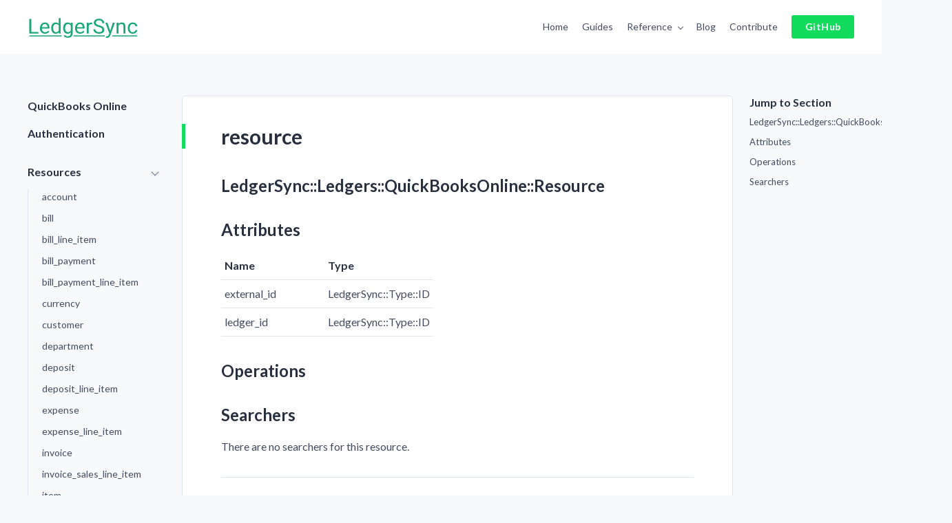

--- FILE ---
content_type: text/html; charset=UTF-8
request_url: https://www.ledgersync.dev/reference/quickbooks_online/resources/resource/
body_size: 2335
content:
<!doctype html>
<html lang="en">

<head>

    <title>LedgerSync - resource - LedgerSync</title>
    <meta charset="utf-8">
    <meta name="viewport" content="width=device-width, initial-scale=1.0" />
    <meta name="description" content="An open-source library for easily syncing with accounting software, general ledgers, ERPs, and other ledgers." />
    <link href="https://fonts.googleapis.com/css?family=Lato:400,400i,700,700i%26display=swap" rel="stylesheet">
    <link rel="stylesheet" href="/assets/css/main.css">

    <!-- Global site tag (gtag.js) - Google Analytics -->
    <script async src="https://www.googletagmanager.com/gtag/js?id=UA-152343827-1"></script>
    <script>
        window.dataLayer = window.dataLayer || [];
        function gtag(){dataLayer.push(arguments);}
        gtag('js', new Date());

        gtag('config', 'UA-152343827-1');
    </script>

</head>

<body>

    <div id="page" class="site">
  <header id="masthead" class="site-header outer">
    <div class="inner">
        <div class="site-header-inside">
            <div class="site-branding">
                 
                <p class="site-logo">
                    <a href="/"><img src="/images/logo.svg" alt="LedgerSync" /></a>
                </p>
                
            </div>
            <!-- .site-branding -->
             
            <nav id="main-navigation" class="site-navigation" aria-label="Main Navigation">
                <div class="site-nav-inside">
                    <button id="menu-close" class="menu-toggle"><span class="screen-reader-text">Open Menu</span><span class="icon-close" aria-hidden="true"></span></button>
                    <ul class="menu">
                        
                        <li class="menu-item">
                            
<a class="" href="/" >
  
  Home
  
</a> 
                        </li>
                        
                        <li class="menu-item">
                            
<a class="" href="/guides/" >
  
  Guides
  
</a> 
                        </li>
                        
                        <li class="menu-item has-children">
                            
<a class="" href="/reference" >
  
  Reference
  
</a>  <ul class="submenu">
    
    <li class="menu-item">
        
<a class="" href="/reference/netsuite" >
  
  NetSuite REST
  
</a>
    </li>
    
    <li class="menu-item">
        
<a class="" href="/reference/netsuite_soap" >
  
  NetSuite SOAP
  
</a>
    </li>
    
    <li class="menu-item">
        
<a class="" href="/reference/quickbooks_online" >
  
  QuickBooks Online
  
</a>
    </li>
    
    <li class="menu-item">
        
<a class="" href="/reference/stripe" >
  
  Stripe
  
</a>
    </li>
    
</ul> 
                        </li>
                        
                        <li class="menu-item">
                            
<a class="" href="/blog" >
  
  Blog
  
</a> 
                        </li>
                        
                        <li class="menu-item">
                            
<a class="" href="/guides/contribute" >
  
  Contribute
  
</a> 
                        </li>
                        
                        <li class="menu-item menu-button">
                            
<a class="button" href="https://github.com/LedgerSync/ledger_sync" >
  
  GitHub
  
</a> 
                        </li>
                        
                    </ul>
                </div>
                <!-- .site-nav-inside -->
            </nav>
            <!-- .site-navigation -->
            <button id="menu-open" class="menu-toggle"><span class="screen-reader-text">Close Menu</span><span class="icon-menu" aria-hidden="true"></span></button> 
        </div>
        <!-- .site-header-inside -->
    </div>
    <!-- .inner -->
</header>
<!-- .site-header -->
  <main id="content" class="site-content">
    <div class="inner outer">
    <div class="guides-content">

         <nav id="guides-nav" class="guides-nav">
    <div id="guides-nav-inside" class="guides-nav-inside sticky">
        <button id="guides-nav-toggle" class="guides-nav-toggle">Navigate<span class="icon-angle-right" aria-hidden="true"></span></button>
        <div class="guides-toc-wrap">
            <ul id="guides-toc" class="guides-toc">
                   
                <li class="toc-item">
                    <a href="/reference/quickbooks_online/">QuickBooks Online</a>
                </li>

                        
                <li class="toc-item">
                    <a href="/reference/quickbooks_online/authentication/">Authentication</a>  
                </li>
                        
                <li class="toc-item">
                    <a href=""></a>  
                </li>
                        
                <li class="toc-item has-children active">
                    <a href="/reference/quickbooks_online/resources/">Resources</a>  
                    <button class="submenu-toggle"><span class="screen-reader-text">Submenu</span><span class="icon-angle-right" aria-hidden="true"></span></button> <ul class="toc-submenu">

  <li class="toc-item">
    <a href="/reference/quickbooks_online/resources/account/">account</a>
  </li>

  <li class="toc-item">
    <a href="/reference/quickbooks_online/resources/bill/">bill</a>
  </li>

  <li class="toc-item">
    <a href="/reference/quickbooks_online/resources/bill_line_item/">bill_line_item</a>
  </li>

  <li class="toc-item">
    <a href="/reference/quickbooks_online/resources/bill_payment/">bill_payment</a>
  </li>

  <li class="toc-item">
    <a href="/reference/quickbooks_online/resources/bill_payment_line_item/">bill_payment_line_item</a>
  </li>

  <li class="toc-item">
    <a href="/reference/quickbooks_online/resources/currency/">currency</a>
  </li>

  <li class="toc-item">
    <a href="/reference/quickbooks_online/resources/customer/">customer</a>
  </li>

  <li class="toc-item">
    <a href="/reference/quickbooks_online/resources/department/">department</a>
  </li>

  <li class="toc-item">
    <a href="/reference/quickbooks_online/resources/deposit/">deposit</a>
  </li>

  <li class="toc-item">
    <a href="/reference/quickbooks_online/resources/deposit_line_item/">deposit_line_item</a>
  </li>

  <li class="toc-item">
    <a href="/reference/quickbooks_online/resources/expense/">expense</a>
  </li>

  <li class="toc-item">
    <a href="/reference/quickbooks_online/resources/expense_line_item/">expense_line_item</a>
  </li>

  <li class="toc-item">
    <a href="/reference/quickbooks_online/resources/invoice/">invoice</a>
  </li>

  <li class="toc-item">
    <a href="/reference/quickbooks_online/resources/invoice_sales_line_item/">invoice_sales_line_item</a>
  </li>

  <li class="toc-item">
    <a href="/reference/quickbooks_online/resources/item/">item</a>
  </li>

  <li class="toc-item">
    <a href="/reference/quickbooks_online/resources/journal_entry/">journal_entry</a>
  </li>

  <li class="toc-item">
    <a href="/reference/quickbooks_online/resources/journal_entry_line_item/">journal_entry_line_item</a>
  </li>

  <li class="toc-item">
    <a href="/reference/quickbooks_online/resources/ledger_class/">ledger_class</a>
  </li>

  <li class="toc-item">
    <a href="/reference/quickbooks_online/resources/payment/">payment</a>
  </li>

  <li class="toc-item">
    <a href="/reference/quickbooks_online/resources/payment_line_item/">payment_line_item</a>
  </li>

  <li class="toc-item">
    <a href="/reference/quickbooks_online/resources/preferences/">preferences</a>
  </li>

  <li class="toc-item">
    <a href="/reference/quickbooks_online/resources/primary_email_addr/">primary_email_addr</a>
  </li>

  <li class="toc-item">
    <a href="/reference/quickbooks_online/resources/primary_phone/">primary_phone</a>
  </li>

  <li class="toc-item current">
    <a href="/reference/quickbooks_online/resources/resource/">resource</a>
  </li>

  <li class="toc-item">
    <a href="/reference/quickbooks_online/resources/subsidiary/">subsidiary</a>
  </li>

  <li class="toc-item">
    <a href="/reference/quickbooks_online/resources/transfer/">transfer</a>
  </li>

  <li class="toc-item">
    <a href="/reference/quickbooks_online/resources/vendor/">vendor</a>
  </li>

</ul>
 
                </li>
                

            </ul>
            <!-- .guides-toc -->
        </div>
        <!-- .guides-toc-wrap -->
    </div>
    <!-- .guides-nav-inside -->
</nav>
<!-- .guides-nav -->
        <article class="post type-guides">
            <div class="post-inside">
                <header class="post-header">
                    <h1 class="post-title line-left">resource</h1>
                </header>
                <!-- .post-header -->
                <div class="post-content">
                    <h2 id="ledgersyncledgersquickbooksonlineresource">LedgerSync::Ledgers::QuickBooksOnline::Resource</h2>

<h2 id="attributes">Attributes</h2>

<table>
  <thead>
    <tr>
      <th>Name</th>
      <th>Type</th>
    </tr>
  </thead>
  <tbody>
    <tr>
      <td>external_id</td>
      <td>LedgerSync::Type::ID</td>
    </tr>
    <tr>
      <td>ledger_id</td>
      <td>LedgerSync::Type::ID</td>
    </tr>
  </tbody>
</table>

<h2 id="operations">Operations</h2>

<h2 id="searchers">Searchers</h2>

<p>There are no searchers for this resource.</p>
         
                    <hr />

                    <div>Related articles:</div><br />

                    <ul class="guides-section-items">
                        
                        <li class="guides-section-item"><a href="/reference/quickbooks_online/resources/account/" class="guides-item-link">account<span class="icon-angle-right" aria-hidden="true"></span></a></li>
                        
                        <li class="guides-section-item"><a href="/reference/quickbooks_online/resources/bill/" class="guides-item-link">bill<span class="icon-angle-right" aria-hidden="true"></span></a></li>
                        
                        <li class="guides-section-item"><a href="/reference/quickbooks_online/resources/bill_line_item/" class="guides-item-link">bill_line_item<span class="icon-angle-right" aria-hidden="true"></span></a></li>
                        
                        <li class="guides-section-item"><a href="/reference/quickbooks_online/resources/bill_payment/" class="guides-item-link">bill_payment<span class="icon-angle-right" aria-hidden="true"></span></a></li>
                        
                        <li class="guides-section-item"><a href="/reference/quickbooks_online/resources/bill_payment_line_item/" class="guides-item-link">bill_payment_line_item<span class="icon-angle-right" aria-hidden="true"></span></a></li>
                        
                        <li class="guides-section-item"><a href="/reference/quickbooks_online/resources/currency/" class="guides-item-link">currency<span class="icon-angle-right" aria-hidden="true"></span></a></li>
                        
                        <li class="guides-section-item"><a href="/reference/quickbooks_online/resources/customer/" class="guides-item-link">customer<span class="icon-angle-right" aria-hidden="true"></span></a></li>
                        
                        <li class="guides-section-item"><a href="/reference/quickbooks_online/resources/department/" class="guides-item-link">department<span class="icon-angle-right" aria-hidden="true"></span></a></li>
                        
                        <li class="guides-section-item"><a href="/reference/quickbooks_online/resources/deposit/" class="guides-item-link">deposit<span class="icon-angle-right" aria-hidden="true"></span></a></li>
                        
                        <li class="guides-section-item"><a href="/reference/quickbooks_online/resources/deposit_line_item/" class="guides-item-link">deposit_line_item<span class="icon-angle-right" aria-hidden="true"></span></a></li>
                        
                        <li class="guides-section-item"><a href="/reference/quickbooks_online/resources/expense/" class="guides-item-link">expense<span class="icon-angle-right" aria-hidden="true"></span></a></li>
                        
                        <li class="guides-section-item"><a href="/reference/quickbooks_online/resources/expense_line_item/" class="guides-item-link">expense_line_item<span class="icon-angle-right" aria-hidden="true"></span></a></li>
                        
                        <li class="guides-section-item"><a href="/reference/quickbooks_online/resources/invoice/" class="guides-item-link">invoice<span class="icon-angle-right" aria-hidden="true"></span></a></li>
                        
                        <li class="guides-section-item"><a href="/reference/quickbooks_online/resources/invoice_sales_line_item/" class="guides-item-link">invoice_sales_line_item<span class="icon-angle-right" aria-hidden="true"></span></a></li>
                        
                        <li class="guides-section-item"><a href="/reference/quickbooks_online/resources/item/" class="guides-item-link">item<span class="icon-angle-right" aria-hidden="true"></span></a></li>
                        
                        <li class="guides-section-item"><a href="/reference/quickbooks_online/resources/journal_entry/" class="guides-item-link">journal_entry<span class="icon-angle-right" aria-hidden="true"></span></a></li>
                        
                        <li class="guides-section-item"><a href="/reference/quickbooks_online/resources/journal_entry_line_item/" class="guides-item-link">journal_entry_line_item<span class="icon-angle-right" aria-hidden="true"></span></a></li>
                        
                        <li class="guides-section-item"><a href="/reference/quickbooks_online/resources/ledger_class/" class="guides-item-link">ledger_class<span class="icon-angle-right" aria-hidden="true"></span></a></li>
                        
                        <li class="guides-section-item"><a href="/reference/quickbooks_online/resources/payment/" class="guides-item-link">payment<span class="icon-angle-right" aria-hidden="true"></span></a></li>
                        
                        <li class="guides-section-item"><a href="/reference/quickbooks_online/resources/payment_line_item/" class="guides-item-link">payment_line_item<span class="icon-angle-right" aria-hidden="true"></span></a></li>
                        
                        <li class="guides-section-item"><a href="/reference/quickbooks_online/resources/preferences/" class="guides-item-link">preferences<span class="icon-angle-right" aria-hidden="true"></span></a></li>
                        
                        <li class="guides-section-item"><a href="/reference/quickbooks_online/resources/primary_email_addr/" class="guides-item-link">primary_email_addr<span class="icon-angle-right" aria-hidden="true"></span></a></li>
                        
                        <li class="guides-section-item"><a href="/reference/quickbooks_online/resources/primary_phone/" class="guides-item-link">primary_phone<span class="icon-angle-right" aria-hidden="true"></span></a></li>
                        
                        <li class="guides-section-item"><a href="/reference/quickbooks_online/resources/resource/" class="guides-item-link">resource<span class="icon-angle-right" aria-hidden="true"></span></a></li>
                        
                        <li class="guides-section-item"><a href="/reference/quickbooks_online/resources/subsidiary/" class="guides-item-link">subsidiary<span class="icon-angle-right" aria-hidden="true"></span></a></li>
                        
                        <li class="guides-section-item"><a href="/reference/quickbooks_online/resources/transfer/" class="guides-item-link">transfer<span class="icon-angle-right" aria-hidden="true"></span></a></li>
                        
                        <li class="guides-section-item"><a href="/reference/quickbooks_online/resources/vendor/" class="guides-item-link">vendor<span class="icon-angle-right" aria-hidden="true"></span></a></li>
                        
                    </ul>
                    <!-- .guides-section-pages -->
                     
                </div>
                <!-- .post-content -->
            </div>
            <!-- .post-inside -->
        </article>
        <!-- .post -->
        <nav id="page-nav" class="page-nav">
            <div id="page-nav-inside" class="page-nav-inside sticky">
                <h2 class="page-nav-title">Jump to Section</h2>
            </div>
            <!-- .page-nav-inside -->
        </nav>
        <!-- .page-nav -->
    </div>
    <!-- .guides-content -->
</div>
<!-- .inner-->
  </main><!-- .site-content -->
  <footer id="colophon" class="site-footer outer">
    <div class="inner">
        <div class="site-footer-inside">
            <p class="site-info">
                 
                <span class="copyright">&copy; Modern Treasury Inc. All rights reserved.</span>   
<a class="" href="https://www.moderntreasury.com"  target="_blank" rel="noopener" >
  
  Maintained with ❤️ in San Francisco, CA by Modern Treasury
  
</a> 
            </p>
            <!-- .site-info -->
             
            <div class="social-links">
                 
<a class="" href="https://www.netlify.com"  target="_blank" rel="noopener" >
  
    <img src="https://www.netlify.com/img/global/badges/netlify-dark.svg" alt="Deploys by Netlify" />
  
</a>  
<a class="button button-icon" href="https://twitter.com/ModernTreasury"  target="_blank" rel="noopener" >
  
  <span class="icon fab fa-twitter" aria-hidden="true"></span><span class="screen-reader-text">Twitter</span>
  
</a>  
<a class="button button-icon" href="https://www.linkedin.com/company/modern-treasury"  target="_blank" rel="noopener" >
  
  <span class="icon fab fa-linkedin" aria-hidden="true"></span><span class="screen-reader-text">LinkedIn</span>
  
</a>  
<a class="button button-icon" href="https://github.com/LedgerSync/ledger_sync"  target="_blank" rel="noopener" >
  
  <span class="icon fab fa-github" aria-hidden="true"></span><span class="screen-reader-text">GitHub</span>
  
</a> 
            </div>
            <!-- .social-links -->
            
        </div>
        <!-- .site-footer-inside -->
    </div>
    <!-- .inner -->
</footer>
<!-- .site-footer -->
</div><!-- .site -->

    <!-- Scripts -->
    <script src="/assets/js/plugins.js"></script>
    <script src="/assets/js/prism.js" data-manual></script>
    <script src="/assets/js/main.js"></script>
</body>

</html>

--- FILE ---
content_type: text/css; charset=UTF-8
request_url: https://www.ledgersync.dev/assets/css/main.css
body_size: 7758
content:
@import url(fontawesome.min.css);
@import url(brands.min.css);
/**
 * Reset
 * normalize.css v7.0.0 | MIT License | github.com/necolas/normalize.css
 */
@import url(monokai.css);
html {
  -ms-text-size-adjust: 100%;
  -webkit-text-size-adjust: 100%; }

body {
  margin: 0; }

article,
aside,
details,
figcaption,
figure,
footer,
header,
main,
nav,
section {
  display: block; }

summary {
  display: list-item; }

figure {
  margin: 0; }

pre,
code,
kbd,
samp {
  font-family: Monaco, courier, monospace;
  font-size: 1em; }

audio,
canvas,
video {
  display: inline-block; }

audio:not([controls]) {
  display: none;
  height: 0; }

[hidden],
template {
  display: none; }

a {
  background-color: transparent;
  -webkit-text-decoration-skip: objects; }

a:focus {
  outline: thin dotted; }

a:active,
a:hover {
  outline: 0; }

abbr[title] {
  border-bottom: none;
  text-decoration: underline;
  text-decoration: underline dotted; }

b,
strong {
  font-weight: bold; }

dfn {
  font-style: italic; }

small {
  font-size: 80%; }

sub,
sup {
  font-size: 75%;
  line-height: 0;
  position: relative;
  vertical-align: baseline; }

sub {
  bottom: -0.25em; }

sup {
  top: -0.5em; }

img {
  border: 0;
  vertical-align: middle; }

svg:not(:root) {
  overflow: hidden; }

blockquote,
q {
  quotes: none; }

blockquote:before,
blockquote:after,
q:before,
q:after {
  content: "";
  content: none; }

button,
input,
optgroup,
select,
textarea {
  font: inherit;
  margin: 0; }

button,
input {
  overflow: visible; }

button,
select {
  text-transform: none; }

button,
html [type="button"],
[type="reset"],
[type="submit"] {
  -webkit-appearance: button;
  cursor: pointer; }

button[disabled],
html input[disabled] {
  cursor: default; }

button::-moz-focus-inner,
input::-moz-focus-inner {
  border: 0;
  padding: 0; }

[type="checkbox"],
[type="radio"] {
  box-sizing: border-box;
  padding: 0; }

[type="number"]::-webkit-inner-spin-button,
[type="number"]::-webkit-outer-spin-button {
  height: auto; }

[type="search"] {
  -webkit-appearance: textfield;
  outline-offset: -2px; }

[type="search"]::-webkit-search-cancel-button,
[type="search"]::-webkit-search-decoration {
  -webkit-appearance: none; }

::-webkit-file-upload-button {
  -webkit-appearance: button;
  font: inherit; }

textarea {
  overflow: auto; }

optgroup {
  font-weight: bold; }

progress {
  display: inline-block;
  vertical-align: baseline; }

table {
  border-collapse: collapse;
  border-spacing: 0; }

/**
 * General
 */
html {
  font-family: "Lato", Helvetica, Arial, sans-serif;
  font-size: 100%; }

body {
  background: #f7f9fb;
  color: #424b5f;
  line-height: 1.75;
  text-rendering: optimizeLegibility;
  -moz-osx-font-smoothing: grayscale;
  -webkit-font-smoothing: antialiased; }

a {
  border-bottom: 1px solid currentColor;
  color: #12db5d;
  text-decoration: none;
  -webkit-transition: .3s ease;
  transition: .3s ease; }
  a:hover, a:focus {
    color: #424b5f; }

h1,
h2,
h3,
h4,
h5,
h6 {
  color: #283040;
  font-weight: bold;
  line-height: 1.2;
  margin: 2.25rem 0 1.125rem;
  text-rendering: optimizeLegibility; }
  h1:first-child,
  h2:first-child,
  h3:first-child,
  h4:first-child,
  h5:first-child,
  h6:first-child {
    margin-top: 0; }

h1 {
  font-size: 2.5em; }

h2 {
  font-size: 2.125em; }

h3 {
  font-size: 1.875em; }

h4 {
  font-size: 1.5em; }

h5 {
  font-size: 1.25em; }

h6 {
  font-size: 1.125em; }

p {
  margin: 0 0 1.875em; }

address {
  font-style: italic;
  margin: 0 0 1.875em; }

mark,
ins {
  background: #fff7e6;
  color: #283040;
  padding: 0 3px;
  text-decoration: none; }

pre {
  background: #f7f9fb;
  border-radius: 3px;
  color: #283040;
  font-family: Monaco, courier, monospace;
  font-size: 0.875rem;
  line-height: 1.5;
  margin: 0 0 1.875rem;
  overflow: auto;
  padding: 1.5rem;
  text-align: left;
  white-space: pre;
  word-spacing: normal;
  word-break: normal;
  word-wrap: normal; }

:not(pre) > code {
  background: #f7f9fb;
  border-radius: 3px;
  font-size: 0.875rem;
  padding: 0.1em;
  white-space: normal; }

blockquote {
  border-left: 5px solid #12db5d;
  font-size: 1.5em;
  line-height: 1.33333;
  margin: 1.5em 0;
  padding-left: 1em; }
  blockquote:first-child {
    margin-top: 0; }
  blockquote p {
    margin-bottom: 0.5em; }
    blockquote p:last-child {
      margin-bottom: 0; }
  blockquote small,
  blockquote cite {
    color: #67758d;
    display: block;
    font-size: 0.75em;
    font-style: normal;
    font-weight: normal;
    line-height: 1.5;
    margin-top: 1em; }
    blockquote small:last-child,
    blockquote cite:last-child {
      margin-bottom: 0; }

dl {
  margin: 0; }

dt {
  font-weight: bold; }

dd {
  margin: 0 0 1.875em; }

ul,
ol {
  margin: 0 0 1.875em;
  padding: 0 0 0 1.5em; }

li > ul,
li > ol {
  margin-bottom: 0; }

hr {
  border: 0;
  border-bottom: 1px solid #dee5ef;
  margin: 1.875em 0; }

table {
  line-height: 1.5;
  margin: 0;
  max-width: 100%;
  text-align: left;
  width: 100%; }

caption {
  color: #67758d;
  font-size: 0.875rem;
  font-style: normal;
  margin-bottom: 0.75rem;
  text-align: left; }

th,
td {
  border-bottom: 1px solid #dee5ef;
  padding: 0.5em 5px; }

th {
  color: #283040;
  font-weight: bold; }

.responsive-table {
  display: block;
  margin: 0 0 1.875em;
  overflow-x: auto;
  width: 100%; }

:not(.responsive-table) > table {
  display: block;
  margin: 0 0 1.875em;
  overflow-x: auto;
  -webkit-overflow-scrolling: touch; }
  :not(.responsive-table) > table tbody,
  :not(.responsive-table) > table thead {
    width: 100%; }
  :not(.responsive-table) > table tr {
    width: 100%; }
  :not(.responsive-table) > table td {
    min-width: 140px; }

/* Form fields */
label {
  color: #283040;
  font-weight: bold;
  line-height: 1.5;
  margin-bottom: 0.25em; }

input[type=checkbox] + label,
input[type=radio] + label {
  cursor: pointer;
  padding-left: 0.25em;
  padding-right: 1em; }

input[type="text"],
input[type="password"],
input[type="email"],
input[type="tel"],
input[type="number"],
input[type="search"],
input[type="url"],
select,
textarea {
  background: #fff;
  border: 1px solid #dee5ef;
  border-radius: 3px;
  box-shadow: none;
  box-sizing: border-box;
  color: #424b5f;
  display: block;
  font-size: 16px;
  font-weight: normal;
  line-height: 1.5;
  max-width: 100%;
  padding: 0.5em 15px;
  width: 100%; }
  input[type="text"]:focus,
  input[type="password"]:focus,
  input[type="email"]:focus,
  input[type="tel"]:focus,
  input[type="number"]:focus,
  input[type="search"]:focus,
  input[type="url"]:focus,
  select:focus,
  textarea:focus {
    outline: 0; }

.form-group {
  margin-bottom: 1em; }

.form-submit {
  margin-top: 1.66667em; }

/* Buttons */
button,
input[type="submit"],
input[type="button"],
input[type="reset"],
.button {
  background-color: #12db5d;
  border: 2px solid #12db5d;
  border-radius: 3px;
  box-sizing: border-box;
  color: #fff;
  display: inline-block;
  font-size: 14px;
  font-weight: bold;
  letter-spacing: 0.035em;
  line-height: 1.2;
  padding: 0.8em 2.75em;
  text-align: center;
  text-decoration: none;
  -webkit-transition: .3s ease;
  transition: .3s ease;
  vertical-align: middle; }
  button:hover, button:focus, button:active,
  input[type="submit"]:hover,
  input[type="submit"]:focus,
  input[type="submit"]:active,
  input[type="button"]:hover,
  input[type="button"]:focus,
  input[type="button"]:active,
  input[type="reset"]:hover,
  input[type="reset"]:focus,
  input[type="reset"]:active,
  .button:hover,
  .button:focus,
  .button:active {
    background-color: transparent;
    color: #12db5d;
    outline: 0; }

.button-secondary {
  background-color: transparent;
  color: #12db5d; }
  .button-secondary:hover, .button-secondary:focus, .button-secondary:active {
    background-color: #12db5d;
    color: #fff; }

.button-icon {
  -webkit-box-align: center;
  -ms-flex-align: center;
  align-items: center;
  background: 0;
  border: 0;
  color: inherit;
  display: -webkit-inline-box;
  display: -ms-inline-flexbox;
  display: inline-flex;
  font-size: 1em;
  font-weight: normal;
  -webkit-box-pack: center;
  -ms-flex-pack: center;
  justify-content: center;
  letter-spacing: normal;
  padding: 0.25em 0; }
  .button-icon .icon {
    height: 1em;
    min-width: 1em;
    text-align: center; }
  .button-icon:hover, .button-icon:focus, .button-icon:active {
    color: #12db5d; }

.has-gradient .button {
  background-color: #fff;
  border-color: #fff;
  color: #12db5d; }
  .has-gradient .button:hover, .has-gradient .button:focus, .has-gradient .button:active {
    background-color: transparent;
    color: #fff; }
.has-gradient .button-secondary {
  background-color: transparent;
  color: #fff; }
  .has-gradient .button-secondary:hover, .has-gradient .button-secondary:focus, .has-gradient .button-secondary:active {
    background-color: #fff;
    color: #12db5d; }

#menu-open,
#menu-close,
.guides-nav .guides-nav-toggle,
.guides-nav .submenu-toggle {
  background: 0;
  border: 0;
  border-radius: 0;
  box-shadow: none;
  color: inherit;
  height: 30px;
  padding: 0;
  position: relative;
  width: 30px; }

/* Placeholder text color */
::-webkit-input-placeholder {
  color: #67758d; }

::-moz-placeholder {
  color: #67758d;
  opacity: 1; }

:-ms-input-placeholder {
  color: #67758d; }

::-ms-input-placeholder {
  color: #67758d; }

::placeholder {
  color: #67758d; }

/* Videos, audios and embeds */
embed,
iframe,
object,
video {
  max-width: 100%; }

.js-reframe {
  margin: 0 0 1.875em; }

/* Images */
img {
  height: auto;
  max-width: 100%; }

/* Examples */
.example-container {
  background: #424b5f;
  box-shadow: 5px 5px 5px #999;
  padding: 20px;
  margin: 20px 0; }
  .example-container::before {
    content: 'Example';
    color: #ffffff;
    font-size: 1.2em;
    text-transform: uppercase; }
  .example-container :nth-child(1) {
    margin-top: 10px; }
  .example-container .result {
    content: 'Result';
    color: #ffffff;
    font-size: 1.2em;
    text-transform: uppercase;
    margin-bottom: 1em; }
  .example-container pre {
    margin: 0; }

/* Notifications */
.alert {
  border-radius: 5px;
  color: #283040;
  margin-bottom: 1.875em;
  padding: 1em 1.125em; }
  .alert.note {
    background: #fff7e6;
    border-left: 5px solid #fcb41d; }
  .alert.success {
    background: #bffad5;
    border-left: 5px solid #12db5d; }
  .alert.danger {
    background: #ffe9e6;
    border-left: 5px solid #fc381d; }
  .alert.warning {
    background: #fff7e6;
    border-left: 5px solid #fcb41d; }
  .alert.info {
    background: #eaf5ff;
    border-left: 5px solid #1E90FF; }

.important {
  background: #ffe9e6;
  border-left: 5px solid #fc381d;
  border-radius: 5px;
  color: #283040;
  margin-bottom: 1.875em;
  padding: 1em 1.125em; }

/* Background gradient */
.has-gradient {
  background: #12db5d;
  background: -webkit-linear-gradient(left, #11998e, #12db5d);
  background: linear-gradient(to right, #11998e, #12db5d);
  color: #fff;
  position: relative; }

/* Background Image */
.bg-img {
  -webkit-animation: fadeIn20 .75s ease-in-out;
  animation: fadeIn20 .75s ease-in-out;
  background-position: center;
  background-size: cover;
  bottom: 0;
  left: 0;
  opacity: 0.2;
  position: absolute;
  right: 0;
  top: 0; }

/* Heading decoration */
.line-left {
  position: relative; }
  .line-left:before {
    background: #12db5d;
    content: "";
    height: 100%;
    left: -1px;
    position: absolute;
    top: 0;
    width: 5px; }

/* Grid */
.grid {
  display: -webkit-box;
  display: -ms-flexbox;
  display: flex;
  -ms-flex-wrap: wrap;
  flex-wrap: wrap;
  margin-left: -0.9375em;
  margin-right: -0.9375em; }

.grid-item {
  box-sizing: border-box;
  -webkit-box-flex: 0;
  -ms-flex: 0 0 auto;
  flex: 0 0 auto;
  padding-left: 0.9375em;
  padding-right: 0.9375em; }

.grid-col-2 .grid-item {
  -ms-flex-preferred-size: 50%;
  flex-basis: 50%;
  max-width: 50%; }

.grid-col-3 .grid-item {
  -ms-flex-preferred-size: 33.333%;
  flex-basis: 33.333%;
  max-width: 33.333%; }

.grid-swap {
  -webkit-box-orient: horizontal;
  -webkit-box-direction: reverse;
  -ms-flex-direction: row-reverse;
  flex-direction: row-reverse; }

.grid-middle {
  -webkit-box-align: center;
  -ms-flex-align: center;
  align-items: center; }

.grid-center {
  -webkit-box-pack: center;
  -ms-flex-pack: center;
  justify-content: center; }

/* Text meant only for screen readers */
.screen-reader-text {
  border: 0;
  clip: rect(1px, 1px, 1px, 1px);
  height: 1px;
  overflow: hidden;
  padding: 0;
  position: absolute !important;
  width: 1px; }

/* Clearing floats */
.post-content:after {
  clear: both; }
.post-content:before, .post-content:after {
  content: "";
  display: table; }

@media only screen and (max-width: 1000px) {
  .grid {
    margin-left: -1.5vw;
    margin-right: -1.5vw; }

  .grid-item {
    padding-left: 1.5vw;
    padding-right: 1.5vw; } }
@media only screen and (max-width: 760px) {
  .grid-col-3 .grid-item {
    -ms-flex-preferred-size: 100%;
    flex-basis: 100%;
    max-width: 100%; } }
@media only screen and (max-width: 640px) {
  h1,
  h2,
  h3,
  h4,
  h5,
  h6 {
    margin: 1.875rem 0 0.9375rem; }

  h1 {
    font-size: 2em; }

  h2 {
    font-size: 1.75em; }

  h3 {
    font-size: 1.5em; }

  h4 {
    font-size: 1.25em; }

  h5 {
    font-size: 1.125em; }

  h6 {
    font-size: 1em; }

  blockquote {
    font-size: 1.25em;
    line-height: 1.5; }

  .grid-col-2 .grid-item {
    -ms-flex-preferred-size: 100%;
    flex-basis: 100%;
    max-width: 100%; } }
/**
 * Custom Icons
 */
.icon-menu,
.icon-close {
  background: currentColor;
  border-radius: 1px;
  color: inherit;
  height: 2px;
  margin-top: -1px;
  margin-left: -12px;
  position: absolute;
  right: 0;
  top: 50%;
  width: 24px; }
  .icon-menu:before, .icon-menu:after,
  .icon-close:before,
  .icon-close:after {
    background: currentColor;
    border-radius: 1px;
    content: "";
    height: 100%;
    left: 0;
    position: absolute;
    width: 100%; }

.icon-menu:before {
  top: -6px; }
.icon-menu:after {
  bottom: -6px; }

.icon-close {
  background: 0;
  margin-left: -15px;
  width: 30px; }
  .icon-close:before {
    top: 0;
    -webkit-transform: rotate(45deg);
    transform: rotate(45deg); }
  .icon-close:after {
    top: 0;
    -webkit-transform: rotate(-45deg);
    transform: rotate(-45deg); }

.icon-angle-right {
  background: 0;
  border-color: currentColor;
  border-style: solid;
  border-width: 1px 1px 0 0;
  box-sizing: border-box;
  height: 8px;
  left: 50%;
  margin-left: -4px;
  margin-top: -4px;
  position: absolute;
  top: 50%;
  width: 8px;
  -webkit-transform: rotate(45deg);
  transform: rotate(45deg); }

.guides-nav-toggle .icon-angle-right {
  height: 12px;
  left: auto;
  margin-left: 0;
  margin-right: 9px;
  margin-top: -6px;
  right: 0;
  width: 12px; }

.guides-section-item .icon-angle-right {
  left: auto;
  margin-left: 0;
  margin-right: 15px;
  right: 0; }

/**
 * Animations
 */
@-webkit-keyframes fadeIn20 {
  0% {
    opacity: 0; }
  100% {
    opacity: 0.2; } }
@keyframes fadeIn20 {
  0% {
    opacity: 0; }
  100% {
    opacity: 0.2; } }
/**
 * Structure
 */
.outer {
  padding-left: 3vw;
  padding-right: 3vw; }

.inner {
  margin-left: auto;
  margin-right: auto;
  max-width: 1200px; }

.inner-md {
  margin-left: auto;
  margin-right: auto;
  max-width: 800px; }

.inner-sm {
  margin-left: auto;
  margin-right: auto;
  max-width: 680px; }

.site {
  display: -webkit-box;
  display: -ms-flexbox;
  display: flex;
  -webkit-box-orient: vertical;
  -webkit-box-direction: normal;
  -ms-flex-direction: column;
  flex-direction: column;
  min-height: 100vh;
  position: relative; }

.site-content {
  -webkit-box-flex: 1;
  -ms-flex-positive: 1;
  flex-grow: 1;
  width: 100%; }

/**
 * Site Header
 */
.site-header {
  background: #fff;
  padding-bottom: 1.25em;
  padding-top: 1.125em; }

.site-header-inside {
  -webkit-box-align: center;
  -ms-flex-align: center;
  align-items: center;
  display: -webkit-box;
  display: -ms-flexbox;
  display: flex; }

.site-branding {
  -webkit-box-flex: 0;
  -ms-flex: 0 1 auto;
  flex: 0 1 auto; }
  .site-branding a {
    border: 0;
    color: inherit;
    display: inline-block; }

.site-title {
  color: #283040;
  font-size: 1.75rem;
  font-weight: bold;
  line-height: 1.2;
  margin: 0; }

.site-logo {
  margin: 0; }
  .site-logo img {
    max-height: 36px; }

.site-navigation {
  margin-left: auto; }

.menu,
.submenu {
  list-style: none;
  margin: 0;
  padding: 0; }

.menu-item {
  position: relative; }
  .menu-item.current-menu-item {
    color: #12db5d; }
  .menu-item a:not(.button) {
    border: 0;
    color: inherit;
    display: inline-block;
    font-size: 14px;
    line-height: 1.5; }
    .menu-item a:not(.button):hover {
      color: #12db5d; }

.menu-toggle {
  display: none; }

@media only screen and (min-width: 801px) {
  .menu {
    -webkit-box-align: center;
    -ms-flex-align: center;
    align-items: center;
    display: -webkit-box;
    display: -ms-flexbox;
    display: flex; }

  .menu-item {
    margin-left: 20px;
    padding-bottom: 0.1875em;
    padding-top: 0.1875em; }
    .menu-item a {
      padding-bottom: 0.5em;
      padding-top: 0.5em; }
      .menu-item a.button:not(.button-icon) {
        padding-left: 1.25em;
        padding-right: 1.25em; }
    .menu-item.has-children > a {
      padding-right: 15px;
      position: relative; }
      .menu-item.has-children > a:after {
        background: 0;
        border-color: currentColor;
        border-style: solid;
        border-width: 1px 1px 0 0;
        box-sizing: border-box;
        content: "";
        height: 6px;
        position: absolute;
        right: 0;
        top: 50%;
        width: 6px;
        -webkit-transform: translateY(-50%) rotate(135deg);
        transform: translateY(-50%) rotate(135deg); }
      .menu-item.has-children > a.button:not(.button-icon) {
        padding-right: 2.25em; }
        .menu-item.has-children > a.button:not(.button-icon):after {
          right: 1.25em; }

  .submenu {
    background: #fff;
    border: 1px solid #dee5ef;
    border-radius: 3px;
    left: 0;
    min-width: 180px;
    opacity: 0;
    padding: 0.75em 0;
    position: absolute;
    text-align: left;
    top: 100%;
    -webkit-transition: opacity .2s, visibility 0s .2s;
    transition: opacity .2s, visibility 0s .2s;
    visibility: hidden;
    width: 100%;
    z-index: 99; }

  .menu-item .submenu-toggle {
    display: none; }
  .menu-item.has-children:hover > .submenu {
    opacity: 1;
    -webkit-transition: margin .3s, opacity .2s;
    transition: margin .3s, opacity .2s;
    visibility: visible; }

  .submenu .menu-item {
    display: block;
    margin: 0;
    padding: 0 15px; }
  .submenu a:not(.button-icon) {
    display: block; }
  .submenu a.button:not(.button-icon) {
    margin: 0.5em 0; } }
@media only screen and (max-width: 800px) {
  .site {
    overflow: hidden;
    position: relative; }

  .site-branding {
    margin-right: 10px; }

  .site-header:after {
    background: rgba(66, 75, 95, 0.6);
    content: "";
    height: 100vh;
    left: 0;
    opacity: 0;
    position: absolute;
    top: 0;
    -webkit-transition: opacity .15s ease-in-out,visibility 0s ease-in-out .15s;
    transition: opacity .15s ease-in-out,visibility 0s ease-in-out .15s;
    visibility: hidden;
    width: 100%;
    z-index: 998; }

  #menu-open {
    display: block;
    margin-left: auto; }

  .site-navigation {
    background: #fff;
    box-sizing: border-box;
    height: 100vh;
    margin: 0;
    max-width: 360px;
    -webkit-overflow-scrolling: touch;
    position: absolute;
    right: -100%;
    top: 0;
    -webkit-transition: right .3s ease-in-out, visibility 0s .3s ease-in-out;
    transition: right .3s ease-in-out, visibility 0s .3s ease-in-out;
    visibility: hidden;
    width: 100%;
    z-index: 999; }

  .site-nav-inside {
    height: 100%;
    overflow: auto;
    -webkit-overflow-scrolling: touch;
    position: relative; }

  .menu--opened .site {
    height: 100%;
    left: 0;
    overflow: hidden;
    position: fixed;
    top: 0;
    -webkit-transform: translate3d(0, 0, 0);
    transform: translate3d(0, 0, 0);
    width: 100%;
    z-index: 997; }
  .menu--opened .site-navigation {
    right: 0;
    -webkit-transition: right .3s ease-in-out;
    transition: right .3s ease-in-out;
    visibility: visible; }
  .menu--opened .site-header:after {
    opacity: 1;
    -webkit-transition-delay: 0s;
    transition-delay: 0s;
    visibility: visible; }

  #menu-close {
    display: block;
    position: absolute;
    right: 3vw;
    top: 1.125rem; }

  .menu {
    padding: 4.5rem 3vw 3rem; }

  .submenu {
    border-top: 1px solid #dee5ef;
    display: none;
    padding-left: 15px; }
    .submenu.active {
      display: block; }

  .menu-item {
    border-top: 1px solid #dee5ef;
    display: block;
    margin: 0; }
    .menu-item:not(.menu-button):last-child {
      border-bottom: 1px solid #dee5ef; }
    .menu-item a:not(.button), .menu-item a.button-icon {
      padding: 1em 0; }
    .menu-item a:not(.button-icon) {
      display: block; }
    .menu-item.has-children > a {
      margin-right: 30px; }
    .menu-item .menu-item:first-child {
      border-top: 0; }
    .menu-item .menu-item:last-child {
      border-bottom: 0; }
    .menu-item .submenu-toggle {
      background: 0;
      border: 0;
      border-radius: 0;
      color: #67758d;
      display: block;
      height: 48px;
      padding: 0;
      position: absolute;
      right: 0;
      top: 0;
      width: 30px; }
      .menu-item .submenu-toggle.active .icon-angle-right {
        -webkit-transform: rotate(135deg);
        transform: rotate(135deg); }

  .menu-button > .button:not(.button-icon) {
    margin-bottom: 1em;
    margin-top: 1em; }
  .menu-button + .menu-button {
    border-top: 0; } }
/**
 * Posts and Pages
 */
.post {
  margin-bottom: 2.5em; }

.post-full:last-child {
  margin-bottom: 5em; }

.page-header,
.post-full .post-header {
  color: #fff;
  padding-bottom: 9.5em;
  padding-top: 3.75em;
  position: relative;
  text-align: center; }
  .page-header .inner-sm,
  .post-full .post-header .inner-sm {
    position: relative; }

.page-title,
.post-full .post-title {
  color: inherit;
  font-size: 3em;
  margin: 0;
  position: relative; }

.page-subtitle,
.post-subtitle {
  font-size: 1.25em;
  line-height: 1.5;
  margin: 0.5em 0 0;
  position: relative; }

.post-title a {
  border: 0;
  color: inherit; }
  .post-title a:hover {
    color: #67758d; }

.post-meta {
  color: #67758d;
  font-size: 0.875em;
  margin: 0 0 0.5em; }

.post-thumbnail {
  border: 0;
  border-radius: 5px 5px 0 0;
  display: block;
  margin: 0; }
  .post-thumbnail img {
    border-radius: 5px 5px 0 0;
    width: 100%; }

.post-full .post-content,
.post-feed {
  margin-top: -5em;
  position: relative; }

.post-full .post-content,
.post-feed .post {
  background: #fff;
  border: 1px solid #dee5ef;
  border-radius: 5px;
  box-shadow: 0px 1px 2px 0px rgba(0, 0, 0, 0.08); }

.post-full .post-content {
  padding: 2.5em 7%; }
.post-full .post-meta {
  color: inherit;
  font-size: 1.125rem; }

.post-feed:last-child {
  margin-bottom: 5em; }
.post-feed .post {
  padding: 0 0 2.5em; }
.post-feed .post-header {
  margin: 0 0 1.25em;
  padding-top: 1.875em; }
.post-feed .post-meta,
.post-feed .post-title,
.post-feed .post-excerpt,
.post-feed .read-more {
  padding-left: 7%;
  padding-right: 7%; }
.post-feed .post-title {
  font-size: 1.5em;
  margin: 0; }
.post-feed .post-excerpt {
  margin-bottom: 1.125em; }
.post-feed .read-more {
  margin: 0; }
.post-feed .read-more-link {
  border: 0;
  color: #12db5d; }
  .post-feed .read-more-link:after {
    font-size: 1.125em;
    content: "\2192";
    line-height: 1.5;
    margin-left: 5px; }

@media only screen and (max-width: 1000px) {
  .post {
    margin-bottom: 3vw; } }
@media only screen and (max-width: 640px) {
  .page-title,
  .post-full .post-title {
    font-size: 2.25rem; }

  .post-full .post-content,
  .post-feed .post-meta,
  .post-feed .post-title,
  .post-feed .post-excerpt,
  .post-feed .read-more {
    padding-left: 1.5rem;
    padding-right: 1.5rem; } }
/**
 * Docs
 */
.guides-content {
  padding-top: 2.5em; }

.post.type-guides {
  margin-bottom: 5.625em;
  max-width: 800px; }
  .post.type-guides h1 {
    font-size: 1.875rem; }
  .post.type-guides h2 {
    font-size: 1.5rem; }
  .post.type-guides h3 {
    font-size: 1.25rem; }
  .post.type-guides h4 {
    font-size: 1.125rem; }
  .post.type-guides h5,
  .post.type-guides h6 {
    font-size: 1rem; }
  .post.type-guides .hash-link {
    border: 0;
    color: #67758d;
    display: inline-block;
    margin-left: -21px;
    opacity: 0;
    padding-right: 5px;
    -webkit-transition: opacity .3s ease;
    transition: opacity .3s ease; }
    .post.type-guides .hash-link .icon-copy {
      background-image: url("data:image/svg+xml,%3Csvg xmlns='http://www.w3.org/2000/svg' viewBox='0 0 24 24' fill='none' stroke='%2367758d' stroke-width='2' stroke-linecap='round' stroke-linejoin='round' class='feather feather-link'%3E%3Cpath d='M10 13a5 5 0 0 0 7.54.54l3-3a5 5 0 0 0-7.07-7.07l-1.72 1.71'%3E%3C/path%3E%3Cpath d='M14 11a5 5 0 0 0-7.54-.54l-3 3a5 5 0 0 0 7.07 7.07l1.71-1.71'%3E%3C/path%3E%3C/svg%3E");
      display: inline-block;
      height: 16px;
      width: 16px; }
  .post.type-guides h2:hover .hash-link, .post.type-guides h2:focus .hash-link,
  .post.type-guides h3:hover .hash-link,
  .post.type-guides h3:focus .hash-link {
    opacity: 1; }
  .post.type-guides .post-inside {
    background: #fff;
    border: 1px solid #dee5ef;
    border-radius: 5px;
    box-shadow: 0px 1px 2px 0px rgba(0, 0, 0, 0.08);
    box-sizing: border-box;
    padding: 2.5em 0; }
  .post.type-guides .post-title {
    font-size: 1.875rem;
    margin: 0 0 2.5rem;
    padding: 0 7%; }
  .post.type-guides .post-content {
    padding: 0 7%; }

.guides-section-items {
  display: -ms-flexbox;
  display: -webkit-flex;
  display: flex;
  -webkit-flex-wrap: wrap;
  -ms-flex-wrap: wrap;
  flex-wrap: wrap;
  list-style: none;
  margin-left: -0.3125em;
  margin-right: -0.3125em;
  padding: 0; }
  .guides-section-items .guides-section-item {
    -webkit-flex: 1 1 240px;
    -ms-flex: 1 1 240px;
    flex: 1 1 240px;
    margin: 0 0.3125em 0.9375em; }
  .guides-section-items .guides-item-link {
    border: 1px solid #dee5ef;
    border-radius: 3px;
    color: #283040;
    display: block;
    font-weight: bold;
    padding: 0.9375em;
    position: relative; }
    .guides-section-items .guides-item-link:hover {
      border-color: #12db5d;
      color: #12db5d; }

.guides-nav {
  margin-bottom: 1.875em; }
  .guides-nav .guides-nav-toggle {
    color: #283040;
    font-size: 1.125rem;
    height: 30px;
    margin: 0;
    padding-right: 30px;
    position: relative;
    text-align: left;
    width: 100%; }
  .guides-nav .submenu-toggle {
    color: #67758d;
    height: 30px;
    position: absolute;
    right: 0;
    top: 0;
    width: 30px; }

.guides-toc {
  color: #283040;
  font-weight: bold;
  line-height: 1.5;
  list-style: none;
  margin: 0;
  padding: 0; }
  .guides-toc > .toc-item > a {
    padding: 0.1875rem 0; }
  .guides-toc a {
    border: 0;
    color: inherit;
    display: block; }
    .guides-toc a:hover, .guides-toc a:focus {
      color: #12db5d; }

.toc-submenu {
  border-left: 1px solid #dee5ef;
  color: #424b5f;
  display: none;
  font-size: 0.875rem;
  font-weight: normal;
  list-style: none;
  margin-top: 0.625rem;
  padding-left: 1.25rem; }

.toc-item {
  color: inherit;
  margin-bottom: 0.625rem; }
  .toc-item.current, .toc-item.current-parent {
    color: #12db5d; }
  .toc-item.has-children {
    padding-right: 30px;
    position: relative; }
    .toc-item.has-children.active .toc-submenu {
      display: block; }
    .toc-item.has-children.active > .submenu-toggle .icon-angle-right {
      -webkit-transform: rotate(135deg);
      transform: rotate(135deg); }

.page-nav {
  display: none; }
  .page-nav .page-nav-title {
    font-size: 1rem;
    margin: 0 0 0.625rem; }
    .page-nav .page-nav-title:only-child {
      display: none; }
  .page-nav ul {
    font-size: 0.8125rem;
    line-height: 1.5;
    list-style: none;
    padding: 0; }
    .page-nav ul ul {
      border-left: 1px solid #dee5ef;
      margin-top: 0.625rem;
      padding-left: 1.25rem; }
  .page-nav li {
    margin-bottom: 0.625rem; }
    .page-nav li.active > a {
      color: #12db5d; }
  .page-nav a {
    color: #424b5f;
    border: 0;
    display: block; }
    .page-nav a:hover, .page-nav a:focus {
      color: #12db5d; }

@media only screen and (min-width: 801px) {
  .guides-content {
    display: -webkit-box;
    display: -ms-flexbox;
    display: flex;
    padding-top: 3.75em; }

  .post.type-guides {
    -webkit-flex: 1 1 auto;
    -ms-flex: 1 1 auto;
    flex: 1 1 auto;
    overflow: hidden; }

  .guides-nav,
  .page-nav {
    -webkit-flex-shrink: 0;
    -ms-flex-negative: 0;
    flex-shrink: 0;
    margin-bottom: 5.625em; }
    .guides-nav .sticky,
    .page-nav .sticky {
      position: -webkit-sticky;
      position: sticky;
      top: 1.875rem; }

  .guides-nav {
    padding-right: 1.5em;
    width: 12.5em; }

  .page-nav {
    padding-left: 1.5em;
    width: 9.5em; }

  .guides-nav-toggle {
    display: none; } }
@media only screen and (min-width: 1091px) {
  .page-nav {
    display: block; } }
@media only screen and (max-width: 800px) {
  .guides-nav {
    background: #fff;
    border: 1px solid #dee5ef;
    border-radius: 5px;
    box-shadow: 0px 1px 2px 0px rgba(0, 0, 0, 0.08);
    box-sizing: border-box;
    margin-bottom: 5%;
    padding: 0.75em 1em; }

  .guides-toc-wrap {
    display: none; }

  .toc--opened .guides-toc-wrap {
    display: block; }
  .toc--opened .guides-nav-toggle .icon-angle-right {
    -webkit-transform: rotate(135deg);
    transform: rotate(135deg); }

  .guides-toc {
    border-top: 1px solid #dee5ef;
    margin-top: 1.25rem;
    padding-top: 1.25rem; } }
@media only screen and (max-width: 640px) {
  .post.type-guides .post-title,
  .post.type-guides .post-content {
    padding: 0 2.25rem; } }
/**
 * Sections
 */
.block {
  padding-top: 3.75em; }
  .block:not(.block-hero) {
    background: #f7f9fb; }
  .block:last-child {
    padding-bottom: 3.75em; }

.block-header {
  margin-bottom: 1.5em; }

.block-title {
  font-size: 2.125em;
  margin: 0; }

.block-subtitle {
  color: #67758d;
  line-height: 1.5;
  margin-bottom: 0; }
  .block-subtitle:not(:first-child) {
    margin-top: 0.5em; }

.block-buttons,
.grid-item-buttons {
  -webkit-box-align: center;
  -ms-flex-align: center;
  align-items: center;
  display: -webkit-box;
  display: -ms-flexbox;
  display: flex;
  -ms-flex-wrap: wrap;
  flex-wrap: wrap;
  margin-bottom: 0.9375em; }
  .block-buttons a,
  .grid-item-buttons a {
    margin-bottom: 1em;
    margin-right: 1em; }

.block-buttons a:not(.button) {
  border: 0;
  font-weight: bold; }

.has-gradient .block-title,
.has-gradient .block-subtitle,
.has-gradient .block-buttons a:not(.button) {
  color: inherit; }

/* Content section */
.block-text .grid-item:only-child {
  -ms-flex-preferred-size: 100%;
  flex-basis: 100%;
  max-width: 680px;
  text-align: center; }
.block-text .block-content {
  font-size: 1.125em; }

.block-image {
  -ms-flex-preferred-size: 50%;
  flex-basis: 50%;
  max-width: 50%;
  margin-bottom: 1.875rem; }

.block-body {
  -ms-flex-preferred-size: 50%;
  flex-basis: 50%;
  max-width: 50%; }
  .block-body:only-child .block-buttons {
    -webkit-box-pack: center;
    -ms-flex-pack: center;
    justify-content: center; }
    .block-body:only-child .block-buttons a {
      margin-left: 0.5em;
      margin-right: 0.5em; }

/* CTA section */
.block-cta .has-gradient {
  border-radius: 5px;
  padding: 3.75em 5% 1.875em; }
.block-cta .block-header {
  -ms-flex-preferred-size: 66.666%;
  flex-basis: 66.666%;
  max-width: 66.666%; }
.block-cta .block-subtitle {
  font-size: 1.125em; }
.block-cta .block-buttons a {
  margin-left: 0.5em;
  margin-right: 0.5em; }

/* Grid section */
.block-grid:not(.has-header) {
  background: 0;
  padding-top: 0; }
.block-grid .block-header {
  margin-bottom: 2em;
  text-align: center; }
.block-grid .block-title {
  font-size: 1.875rem; }
.block-grid .grid-item {
  display: -webkit-box;
  display: -ms-flexbox;
  display: flex;
  -webkit-box-orient: vertical;
  -webkit-box-direction: normal;
  -ms-flex-direction: column;
  flex-direction: column;
  margin-bottom: 1.875em; }
.block-grid .grid-item-inside {
  background: #fff;
  border: 1px solid #dee5ef;
  border-radius: 3px;
  box-shadow: 0px 1px 2px 0px rgba(0, 0, 0, 0.08);
  -webkit-box-flex: 1;
  -ms-flex-positive: 1;
  flex-grow: 1;
  padding-bottom: 0.25em; }

.grid-item-image {
  border-radius: 3px 3px 0 0;
  display: block;
  width: 100%; }
  .grid-item-image img {
    border-radius: 3px 3px 0 0; }

.grid-item-title {
  font-size: 1.5em;
  margin-bottom: 0.75rem;
  margin-top: 1.5rem; }
  .grid-item-title:first-child {
    margin-top: 1.875rem; }
  .grid-item-title a {
    border: 0;
    color: inherit; }
    .grid-item-title a:hover, .grid-item-title a:focus {
      color: #67758d; }

.grid-item-content p {
  margin-bottom: 1.5em; }

.grid-item-buttons a:not(.button) {
  border: 0; }
  .grid-item-buttons a:not(.button):after {
    font-size: 1.125em;
    content: "\2192";
    line-height: 1.5;
    margin-left: 5px; }

.grid-item-title,
.grid-item-content,
.grid-item-buttons {
  padding-left: 1.875rem;
  padding-right: 1.875rem; }

/* Hero Section */
.block-hero {
  color: #fff;
  padding-bottom: 7.5em;
  padding-top: 3.75em;
  position: relative;
  text-align: center; }
  .block-hero .inner-sm {
    position: relative; }
  .block-hero .block-header {
    margin-bottom: 0.75em; }
  .block-hero .block-title {
    font-size: 3em; }
  .block-hero .block-content {
    font-size: 1.25em;
    line-height: 1.5; }
  .block-hero .block-buttons {
    -webkit-box-pack: center;
    -ms-flex-pack: center;
    justify-content: center; }
    .block-hero .block-buttons a {
      font-size: 1em;
      margin-left: 0.5em;
      margin-right: 0.5em; }
  .block-hero + .block {
    margin-top: -5em;
    position: relative; }

@media only screen and (min-width: 1001px) {
  .block-image:not(:only-child) {
    padding-right: 45px; }

  .grid-swap .block-image:not(:only-child) {
    padding-left: 45px;
    padding-right: 15px; } }
@media only screen and (max-width: 1000px) {
  .block-grid .grid-item {
    margin-bottom: 3vw; }
  .block-grid .grid-item-title,
  .block-grid .grid-item-content,
  .block-grid .grid-item-buttons {
    padding-left: 1.5rem;
    padding-right: 1.5rem; } }
@media only screen and (max-width: 800px) {
  .block-cta .has-gradient {
    padding-left: 3vw;
    padding-right: 3vw; }

  .block-cta .grid-item,
  .block-text .grid-item {
    -ms-flex-preferred-size: 100%;
    flex-basis: 100%;
    max-width: 680px;
    text-align: center; }
  .block-cta .block-buttons,
  .block-text .block-buttons {
    -webkit-box-pack: center;
    -ms-flex-pack: center;
    justify-content: center; }
    .block-cta .block-buttons a,
    .block-text .block-buttons a {
      margin-left: 0.5em;
      margin-right: 0.5em; } }
@media only screen and (max-width: 640px) {
  .block-title {
    font-size: 2em; }

  .block-hero .block-title {
    font-size: 2.25em; }
  .block-hero .block-content {
    font-size: 1.125em; }
  .block-hero .block-buttons a {
    font-size: 14px; }

  .block-text .block-content {
    font-size: 1em; } }
/**
 * Site Footer
 */
.site-footer {
  background-color: #fff;
  padding-bottom: 1.5em;
  padding-top: 1.5em; }
  .site-footer a:not(.button) {
    color: inherit; }
    .site-footer a:not(.button):hover, .site-footer a:not(.button):focus {
      color: #12db5d; }

.site-info,
.social-links {
  -webkit-box-align: center;
  -ms-flex-align: center;
  align-items: center;
  display: -webkit-box;
  display: -ms-flexbox;
  display: flex;
  -ms-flex-wrap: wrap;
  flex-wrap: wrap;
  -webkit-box-pack: center;
  -ms-flex-pack: center;
  justify-content: center;
  font-size: 0.875em;
  line-height: 1.2; }
  .site-info .button:not(.button-icon),
  .social-links .button:not(.button-icon) {
    font-size: inherit;
    line-height: 1.2;
    padding: 0.3em 1em; }

.site-info {
  margin: 0.25em 0 0; }
  .site-info .copyright,
  .site-info a {
    margin: 0 8px 0.5em 0; }

.social-links {
  margin-top: 0.9375em; }
  .social-links a {
    margin: 0 15px 0.5em; }
  .social-links .icon {
    font-size: 18px; }

@media only screen and (min-width: 641px) {
  .site-footer-inside {
    -webkit-box-align: start;
    -ms-flex-align: start;
    align-items: flex-start;
    display: -webkit-box;
    display: -ms-flexbox;
    display: flex; }

  .site-info,
  .social-links {
    -webkit-box-pack: start;
    -ms-flex-pack: start;
    justify-content: flex-start; }

  .social-links {
    -webkit-box-flex: 0;
    -ms-flex: 0 0 auto;
    flex: 0 0 auto;
    -ms-flex-wrap: nowrap;
    flex-wrap: nowrap;
    margin-left: auto;
    margin-top: 0; }
    .social-links a {
      margin-left: 30px;
      margin-right: 0; } }
/* PrismJS 1.16.0
https://prismjs.com/download.html#themes=prism&languages=markup+css+clike+javascript&plugins=toolbar+copy-to-clipboard */
/**
 * prism.js default theme for JavaScript, CSS and HTML
 * Based on dabblet (http://dabblet.com)
 * @author Lea Verou
 */
code[class*="language-"],
pre[class*="language-"] {
  color: #283040;
  background: none;
  font-family: Monaco, courier, monospace;
  font-size: 0.875rem;
  text-align: left;
  white-space: pre;
  word-spacing: normal;
  word-break: normal;
  word-wrap: normal;
  line-height: 1.5;
  -moz-tab-size: 4;
  -o-tab-size: 4;
  tab-size: 4;
  -webkit-hyphens: none;
  -moz-hyphens: none;
  -ms-hyphens: none;
  hyphens: none; }

/* Code blocks */
pre[class*="language-"] {
  margin: 0 0 1.875rem;
  overflow: auto;
  padding: 1.5rem; }

:not(pre) > code[class*="language-"],
pre[class*="language-"] {
  background: #f7f9fb; }

/* Inline code */
:not(pre) > code[class*="language-"] {
  padding: .1em;
  border-radius: 3px;
  white-space: normal; }

.token.comment,
.token.prolog,
.token.doctype,
.token.cdata {
  color: slategray; }

.token.punctuation {
  color: #999; }

.namespace {
  opacity: .7; }

.token.property,
.token.tag,
.token.boolean,
.token.number,
.token.constant,
.token.symbol,
.token.deleted {
  color: #905; }

.token.selector,
.token.attr-name,
.token.string,
.token.char,
.token.builtin,
.token.inserted {
  color: #690; }

.token.operator,
.token.entity,
.token.url,
.language-css .token.string,
.style .token.string {
  color: #9a6e3a;
  background: rgba(255, 255, 255, 0.5); }

.token.atrule,
.token.attr-value,
.token.keyword {
  color: #07a; }

.token.function,
.token.class-name {
  color: #DD4A68; }

.token.regex,
.token.important,
.token.variable {
  color: #e90; }

.token.important,
.token.bold {
  font-weight: bold; }

.token.italic {
  font-style: italic; }

.token.entity {
  cursor: help; }

div.code-toolbar {
  position: relative; }

div.code-toolbar > .toolbar {
  position: absolute;
  top: 0;
  right: 0; }

div.code-toolbar > .toolbar .toolbar-item {
  display: block; }

div.code-toolbar > .toolbar a {
  border: 0;
  cursor: pointer; }

div.code-toolbar > .toolbar button {
  background: none;
  border: 0;
  border-radius: 0;
  box-shadow: none;
  color: inherit;
  font: inherit;
  line-height: normal;
  overflow: visible;
  padding: 0;
  -webkit-user-select: none;
  -moz-user-select: none;
  -ms-user-select: none; }

div.code-toolbar > .toolbar a,
div.code-toolbar > .toolbar button,
div.code-toolbar > .toolbar span {
  background: #dee5ef;
  color: #424b5f;
  display: block;
  font-size: .75em;
  line-height: 1.5;
  padding: .25em .5em; }

div.code-toolbar > .toolbar a:hover,
div.code-toolbar > .toolbar a:focus,
div.code-toolbar > .toolbar button:hover,
div.code-toolbar > .toolbar button:focus,
div.code-toolbar > .toolbar span:hover,
div.code-toolbar > .toolbar span:focus {
  text-decoration: none; }


--- FILE ---
content_type: text/css; charset=UTF-8
request_url: https://www.ledgersync.dev/assets/css/monokai.css
body_size: 412
content:
.highlight pre {
    background-color: #272822;
    color: #fff;
}

.highlight .hll {
    background-color: #272822;
}

.highlight .c {
    color: #75715e
}


/* Comment */

.highlight .err {
    color: #960050;
    background-color: #1e0010
}


/* Error */

.highlight .k {
    color: #66d9ef
}


/* Keyword */

.highlight .l {
    color: #ae81ff
}


/* Literal */

.highlight .n {
    color: #f8f8f2
}


/* Name */

.highlight .o {
    color: #f92672
}


/* Operator */

.highlight .p {
    color: #f8f8f2
}


/* Punctuation */

.highlight .cm {
    color: #75715e
}


/* Comment.Multiline */

.highlight .cp {
    color: #75715e
}


/* Comment.Preproc */

.highlight .c1 {
    color: #75715e
}


/* Comment.Single */

.highlight .cs {
    color: #75715e
}


/* Comment.Special */

.highlight .ge {
    font-style: italic
}


/* Generic.Emph */

.highlight .gs {
    font-weight: bold
}


/* Generic.Strong */

.highlight .kc {
    color: #66d9ef
}


/* Keyword.Constant */

.highlight .kd {
    color: #66d9ef
}


/* Keyword.Declaration */

.highlight .kn {
    color: #f92672
}


/* Keyword.Namespace */

.highlight .kp {
    color: #66d9ef
}


/* Keyword.Pseudo */

.highlight .kr {
    color: #66d9ef
}


/* Keyword.Reserved */

.highlight .kt {
    color: #66d9ef
}


/* Keyword.Type */

.highlight .ld {
    color: #e6db74
}


/* Literal.Date */

.highlight .m {
    color: #ae81ff
}


/* Literal.Number */

.highlight .s {
    color: #e6db74
}


/* Literal.String */

.highlight .na {
    color: #a6e22e
}


/* Name.Attribute */

.highlight .nb {
    color: #f8f8f2
}


/* Name.Builtin */

.highlight .nc {
    color: #a6e22e
}


/* Name.Class */

.highlight .no {
    color: #66d9ef
}


/* Name.Constant */

.highlight .nd {
    color: #a6e22e
}


/* Name.Decorator */

.highlight .ni {
    color: #f8f8f2
}


/* Name.Entity */

.highlight .ne {
    color: #a6e22e
}


/* Name.Exception */

.highlight .nf {
    color: #a6e22e
}


/* Name.Function */

.highlight .nl {
    color: #f8f8f2
}


/* Name.Label */

.highlight .nn {
    color: #f8f8f2
}


/* Name.Namespace */

.highlight .nx {
    color: #a6e22e
}


/* Name.Other */

.highlight .py {
    color: #f8f8f2
}


/* Name.Property */

.highlight .nt {
    color: #f92672
}


/* Name.Tag */

.highlight .nv {
    color: #f8f8f2
}


/* Name.Variable */

.highlight .ow {
    color: #f92672
}


/* Operator.Word */

.highlight .w {
    color: #f8f8f2
}


/* Text.Whitespace */

.highlight .mf {
    color: #ae81ff
}


/* Literal.Number.Float */

.highlight .mh {
    color: #ae81ff
}


/* Literal.Number.Hex */

.highlight .mi {
    color: #ae81ff
}


/* Literal.Number.Integer */

.highlight .mo {
    color: #ae81ff
}


/* Literal.Number.Oct */

.highlight .sb {
    color: #e6db74
}


/* Literal.String.Backtick */

.highlight .sc {
    color: #e6db74
}


/* Literal.String.Char */

.highlight .sd {
    color: #e6db74
}


/* Literal.String.Doc */

.highlight .s2 {
    color: #e6db74
}


/* Literal.String.Double */

.highlight .se {
    color: #ae81ff
}


/* Literal.String.Escape */

.highlight .sh {
    color: #e6db74
}


/* Literal.String.Heredoc */

.highlight .si {
    color: #e6db74
}


/* Literal.String.Interpol */

.highlight .sx {
    color: #e6db74
}


/* Literal.String.Other */

.highlight .sr {
    color: #e6db74
}


/* Literal.String.Regex */

.highlight .s1 {
    color: #e6db74
}


/* Literal.String.Single */

.highlight .ss {
    color: #e6db74
}


/* Literal.String.Symbol */

.highlight .bp {
    color: #f8f8f2
}


/* Name.Builtin.Pseudo */

.highlight .vc {
    color: #f8f8f2
}


/* Name.Variable.Class */

.highlight .vg {
    color: #f8f8f2
}


/* Name.Variable.Global */

.highlight .vi {
    color: #f8f8f2
}


/* Name.Variable.Instance */

.highlight .il {
    color: #ae81ff
}


/* Literal.Number.Integer.Long */

.highlight .gh {}


/* Generic Heading & Diff Header */

.highlight .gu {
    color: #75715e;
}


/* Generic.Subheading & Diff Unified/Comment? */

.highlight .gd {
    color: #f92672;
}


/* Generic.Deleted & Diff Deleted */

.highlight .gi {
    color: #a6e22e;
}


/* Generic.Inserted & Diff Inserted */

--- FILE ---
content_type: application/javascript; charset=UTF-8
request_url: https://www.ledgersync.dev/assets/js/main.js
body_size: 1525
content:
/**
 * Main JS file for theme behaviours
 */
// Responsive video embeds
let videoEmbeds = [
  'iframe[src*="youtube.com"]',
  'iframe[src*="vimeo.com"]'
];
reframe(videoEmbeds.join(','));

// Remove nav related classes on page load
document.body.classList.remove('menu--opened', 'toc--opened');

// Menu on small screens
let menuToggle = document.querySelectorAll('.menu-toggle');
if (menuToggle) {
  for (let i = 0; i < menuToggle.length; i++) {
    menuToggle[i].addEventListener('click', function (e) {
      document.body.classList.toggle('menu--opened');
      e.preventDefault();
    }, false);
  }
}

// Dropdown arrow
let mainMenu = document.getElementById('main-navigation');
let submenu = mainMenu.querySelectorAll('.submenu');
if (submenu) {
  for (let i = 0; i < submenu.length; i++) {
    let submenuBtn = document.createElement('button');
    submenuBtn.setAttribute('class','submenu-toggle');
    submenuBtn.innerHTML = '<span class="icon-angle-right" aria-hidden="true"></span><span class="screen-reader-text">Sub-menu</span>';
    submenu[i].parentNode.insertBefore(submenuBtn, submenu[i]);
    submenuBtn.addEventListener ('click', function() {
      this.classList.toggle('active');
      this.nextSibling.classList.toggle('active');
    });
  }

}


let guidesNav = document.getElementById('guides-nav');
if (guidesNav) {
  // Docs nav on small screens
  let guidesNavToggle = document.getElementById('guides-nav-toggle');
  guidesNavToggle.addEventListener('click', function (e) {
    document.body.classList.toggle('toc--opened');
    e.preventDefault();
  }, false);

  // Submenu toggle
  let submenuToggle = guidesNav.querySelectorAll('.submenu-toggle');
  for (let i = 0; i < submenuToggle.length; i++) {
    submenuToggle[i].addEventListener('click', function (e) {
      submenuToggle[i].parentNode.classList.toggle('active');
    }, false);
  }
}

let pageNav = document.getElementById('page-nav');
if (pageNav) {

  let pageToc = document.getElementById('page-nav-inside');
  let pageContent = document.querySelector('.type-guides .post-content');

  // Create in-page navigation
  let headerLinks = getHeaderLinks({
    root: pageContent
  });
  renderHeaderLinks(pageToc, headerLinks);

  // Scroll to anchors
  let scroll = new SmoothScroll('[data-scroll]');
  let hash = window.decodeURI(location.hash.replace('#', ''));
  if (hash !== '') {
    window.setTimeout( function(){
      let anchor = document.getElementById(hash);
      if (anchor) {
        scroll.animateScroll(anchor);
      }
    }, 0);
  }

  // Highlight current anchor
  let pageTocLinks = pageToc.getElementsByTagName('a');
  if (pageTocLinks.length > 0) {
    let spy = new Gumshoe('#page-nav-inside a', {
      nested: true,
      nestedClass: 'active-parent'
    });
  }

  // Add link to page content headings
  let pageHeadings = getElementsByTagNames(pageContent, ["h2", "h3"]);
  for (let i = 0; i < pageHeadings.length; i++) {
    let heading = pageHeadings[i];
    if (typeof heading.id !== "undefined" && heading.id !== "") {
      heading.insertBefore(anchorForId(heading.id), heading.firstChild);
    }
  }

  // Copy link url
  let clipboard = new ClipboardJS('.hash-link', {
    text: function(trigger) {
      return window.location.href.replace(window.location.hash,"") + trigger.getAttribute('href');
    }
  });
}

function getElementsByTagNames(root, tagNames) {
  let elements = [];
  for (let i = 0; i < root.children.length; i++) {
    let element = root.children[i];
    let tagName = element.nodeName.toLowerCase();
    if (tagNames.includes(tagName)) {
      elements.push(element);
    }
    elements = elements.concat(getElementsByTagNames(element, tagNames));
  }
  return elements;
}

function createLinksForHeaderElements(elements) {
  let result = [];
  let stack = [
    {
      level: 0,
      children: result
    }
  ];
  let re = /^h(\d)$/;
  for (let i = 0; i < elements.length; i++) {
    let element = elements[i];
    let tagName = element.nodeName.toLowerCase();
    let match = re.exec(tagName);
    if (!match) {
      console.warn("can not create links to non header element");
      continue;
    }
    let headerLevel = parseInt(match[1], 10);
    if (!element.id) {
      if (!element.textContent) {
        console.warn(
          "can not create link to element without id and without text content"
        );
        continue;
      }
      element.id = element.textContent
        .toLowerCase()
        .replace(/[^\w]+/g, "_")
        .replace(/^_/, "")
        .replace(/_$/, "");
    }
    let link = document.createElement("a");
    link.href = "#" + element.id;
    link.setAttribute('data-scroll', '');
    link.appendChild(document.createTextNode(element.textContent));
    let obj = {
      id: element.id,
      level: headerLevel,
      textContent: element.textContent,
      element: element,
      link: link,
      children: []
    };
    if (headerLevel > stack[stack.length - 1].level) {
      stack[stack.length - 1].children.push(obj);
      stack.push(obj);
    } else {
      while (headerLevel <= stack[stack.length - 1].level && stack.length > 1) {
        stack.pop();
      }
      stack[stack.length - 1].children.push(obj);
      stack.push(obj);
    }
  }
  return result;
}

function getHeaderLinks(options = {}) {
  let tagNames = options.tagNames || ["h2", "h3"];
  let root = options.root || document.body;
  let headerElements = getElementsByTagNames(root, tagNames);
  return createLinksForHeaderElements(headerElements);
}

function renderHeaderLinks(element, links) {
  if (links.length === 0) {
    return;
  }
  let ulElm = document.createElement("ul");
  for (let i = 0; i < links.length; i++) {
    let liElm = document.createElement("li");
    liElm.append(links[i].link);
    if (links[i].children.length > 0) {
      renderHeaderLinks(liElm, links[i].children);
    }
    ulElm.appendChild(liElm);
  }
  element.appendChild(ulElm);
}

function anchorForId(id) {
  let anchor = document.createElement("a");
  anchor.setAttribute("class", "hash-link");
  anchor.setAttribute("data-scroll", "");
  anchor.href = "#" + id;
  anchor.innerHTML = '<span class="icon-copy" aria-hidden="true"></span><span class="screen-reader-text">Copy</span>';
  return anchor;
}

// Syntax Highlighter
Prism.highlightAll();

--- FILE ---
content_type: image/svg+xml
request_url: https://www.ledgersync.dev/images/logo.svg
body_size: 2693
content:
<?xml version="1.0" encoding="UTF-8"?>
<svg width="507" height="115" viewBox="0 0 507 115" fill="none" xmlns="http://www.w3.org/2000/svg">
<path d="M17.3223 83.4873H50.3398V91H8.08691V21.3281H17.3223V83.4873ZM80.917 91.957C73.8988 91.957 68.1885 89.6602 63.7861 85.0664C59.3838 80.4408 57.1826 74.2679 57.1826 66.5479V64.9209C57.1826 59.7848 58.1556 55.207 60.1016 51.1875C62.0794 47.1361 64.8229 43.9779 68.332 41.7129C71.873 39.416 75.7012 38.2676 79.8164 38.2676C86.5475 38.2676 91.7793 40.4847 95.5117 44.9189C99.2441 49.3532 101.11 55.7015 101.11 63.9639V67.6484H66.0352C66.1628 72.7526 67.6462 76.8838 70.4854 80.042C73.3564 83.1683 76.9932 84.7314 81.3955 84.7314C84.5218 84.7314 87.1696 84.0934 89.3389 82.8174C91.5081 81.5413 93.4062 79.8506 95.0332 77.7451L100.44 81.9561C96.1019 88.6234 89.5941 91.957 80.917 91.957ZM79.8164 45.541C76.2435 45.541 73.2448 46.849 70.8203 49.4648C68.3958 52.0488 66.8965 55.6855 66.3223 60.375H92.2578V59.7051C92.0026 55.207 90.7904 51.7298 88.6211 49.2734C86.4518 46.7852 83.5169 45.541 79.8164 45.541ZM109.245 64.6816C109.245 56.7383 111.127 50.3581 114.892 45.541C118.656 40.6921 123.585 38.2676 129.678 38.2676C135.739 38.2676 140.54 40.3411 144.081 44.4883V17.5H152.934V91H144.799L144.368 85.4492C140.827 89.7878 135.898 91.957 129.582 91.957C123.585 91.957 118.688 89.5007 114.892 84.5879C111.127 79.6751 109.245 73.263 109.245 65.3516V64.6816ZM118.098 65.6865C118.098 71.5563 119.31 76.1501 121.734 79.4678C124.159 82.7855 127.508 84.4443 131.783 84.4443C137.398 84.4443 141.497 81.9242 144.081 76.8838V53.1016C141.433 48.2207 137.366 45.7803 131.879 45.7803C127.54 45.7803 124.159 47.4551 121.734 50.8047C119.31 54.1543 118.098 59.1149 118.098 65.6865ZM164.609 64.6816C164.609 56.6107 166.476 50.1986 170.208 45.4453C173.94 40.6602 178.885 38.2676 185.042 38.2676C191.358 38.2676 196.287 40.5007 199.828 44.9668L200.259 39.2246H208.346V89.7559C208.346 96.4551 206.352 101.735 202.364 105.595C198.409 109.455 193.081 111.385 186.382 111.385C182.649 111.385 178.997 110.587 175.424 108.992C171.851 107.397 169.123 105.212 167.241 102.437L171.835 97.125C175.631 101.814 180.273 104.159 185.76 104.159C190.066 104.159 193.416 102.947 195.809 100.522C198.233 98.098 199.445 94.6846 199.445 90.2822V85.832C195.904 89.9154 191.071 91.957 184.946 91.957C178.885 91.957 173.972 89.5166 170.208 84.6357C166.476 79.7549 164.609 73.1035 164.609 64.6816ZM173.51 65.6865C173.51 71.5244 174.706 76.1182 177.099 79.4678C179.491 82.7855 182.841 84.4443 187.147 84.4443C192.73 84.4443 196.829 81.9082 199.445 76.8359V53.1973C196.734 48.2526 192.666 45.7803 187.243 45.7803C182.937 45.7803 179.571 47.4551 177.146 50.8047C174.722 54.1543 173.51 59.1149 173.51 65.6865ZM243.229 91.957C236.211 91.957 230.501 89.6602 226.099 85.0664C221.696 80.4408 219.495 74.2679 219.495 66.5479V64.9209C219.495 59.7848 220.468 55.207 222.414 51.1875C224.392 47.1361 227.135 43.9779 230.645 41.7129C234.186 39.416 238.014 38.2676 242.129 38.2676C248.86 38.2676 254.092 40.4847 257.824 44.9189C261.557 49.3532 263.423 55.7015 263.423 63.9639V67.6484H228.348C228.475 72.7526 229.959 76.8838 232.798 80.042C235.669 83.1683 239.306 84.7314 243.708 84.7314C246.834 84.7314 249.482 84.0934 251.651 82.8174C253.821 81.5413 255.719 79.8506 257.346 77.7451L262.753 81.9561C258.414 88.6234 251.907 91.957 243.229 91.957ZM242.129 45.541C238.556 45.541 235.557 46.849 233.133 49.4648C230.708 52.0488 229.209 55.6855 228.635 60.375H254.57V59.7051C254.315 55.207 253.103 51.7298 250.934 49.2734C248.764 46.7852 245.829 45.541 242.129 45.541ZM298.737 47.168C297.397 46.9447 295.946 46.833 294.383 46.833C288.577 46.833 284.637 49.3053 282.563 54.25V91H273.711V39.2246H282.324L282.468 45.2061C285.371 40.5804 289.486 38.2676 294.813 38.2676C296.536 38.2676 297.844 38.4909 298.737 38.9375V47.168ZM328.836 59.9443C320.956 57.6794 315.214 54.904 311.609 51.6182C308.036 48.3005 306.25 44.2171 306.25 39.3682C306.25 33.8812 308.435 29.3512 312.806 25.7783C317.208 22.1735 322.918 20.3711 329.937 20.3711C334.722 20.3711 338.98 21.2962 342.713 23.1465C346.477 24.9967 349.38 27.5488 351.422 30.8027C353.495 34.0566 354.532 37.6136 354.532 41.4736H345.297C345.297 37.2627 343.957 33.9609 341.277 31.5684C338.598 29.1439 334.817 27.9316 329.937 27.9316C325.407 27.9316 321.866 28.9365 319.313 30.9463C316.793 32.9242 315.533 35.6836 315.533 39.2246C315.533 42.0638 316.729 44.4723 319.122 46.4502C321.547 48.3962 325.646 50.1826 331.42 51.8096C337.226 53.4365 341.756 55.2389 345.01 57.2168C348.296 59.1628 350.72 61.4437 352.283 64.0596C353.878 66.6755 354.676 69.7539 354.676 73.2949C354.676 78.9414 352.475 83.4714 348.072 86.8848C343.67 90.2663 337.784 91.957 330.415 91.957C325.63 91.957 321.164 91.0479 317.017 89.2295C312.869 87.3792 309.663 84.859 307.398 81.6689C305.165 78.4788 304.049 74.8581 304.049 70.8066H313.284C313.284 75.0176 314.831 78.3512 317.926 80.8076C321.052 83.2321 325.215 84.4443 330.415 84.4443C335.264 84.4443 338.98 83.4554 341.564 81.4775C344.148 79.4997 345.44 76.804 345.44 73.3906C345.44 69.9772 344.244 67.3454 341.852 65.4951C339.459 63.613 335.12 61.7627 328.836 59.9443ZM382.047 78.0322L394.105 39.2246H403.58L382.765 98.9912C379.543 107.604 374.423 111.911 367.404 111.911L365.729 111.768L362.428 111.146V103.968L364.82 104.159C367.819 104.159 370.148 103.553 371.807 102.341C373.497 101.129 374.885 98.9115 375.97 95.6895L377.932 90.4258L359.461 39.2246H369.127L382.047 78.0322ZM419.897 39.2246L420.185 45.7324C424.14 40.7559 429.308 38.2676 435.688 38.2676C446.631 38.2676 452.149 44.4404 452.245 56.7861V91H443.393V56.7383C443.361 53.0059 442.499 50.2464 440.809 48.46C439.15 46.6735 436.55 45.7803 433.009 45.7803C430.138 45.7803 427.618 46.5459 425.448 48.0771C423.279 49.6084 421.588 51.6182 420.376 54.1064V91H411.523V39.2246H419.897ZM486.363 84.7314C489.521 84.7314 492.281 83.7744 494.642 81.8604C497.002 79.9463 498.31 77.5537 498.565 74.6826H506.939C506.78 77.6494 505.759 80.4727 503.877 83.1523C501.995 85.832 499.475 87.9694 496.316 89.5645C493.19 91.1595 489.872 91.957 486.363 91.957C479.313 91.957 473.699 89.6123 469.52 84.9229C465.372 80.2015 463.299 73.7575 463.299 65.5908V64.1074C463.299 59.0671 464.224 54.585 466.074 50.6611C467.924 46.7373 470.572 43.6908 474.018 41.5215C477.495 39.3522 481.594 38.2676 486.315 38.2676C492.121 38.2676 496.938 40.0062 500.767 43.4834C504.627 46.9606 506.684 51.4746 506.939 57.0254H498.565C498.31 53.6758 497.034 50.9323 494.737 48.7949C492.472 46.6257 489.665 45.541 486.315 45.541C481.817 45.541 478.324 47.168 475.836 50.4219C473.38 53.6439 472.151 58.3174 472.151 64.4424V66.1172C472.151 72.0827 473.38 76.6764 475.836 79.8984C478.292 83.1204 481.801 84.7314 486.363 84.7314Z" fill="#1BA778"/>
<rect x="8" y="100" width="150" height="5" fill="#1BA778"/>
<rect x="212" y="100" width="145" height="5" fill="#1BA778"/>
<rect x="391" y="100" width="116" height="5" fill="#1BA778"/>
</svg>

